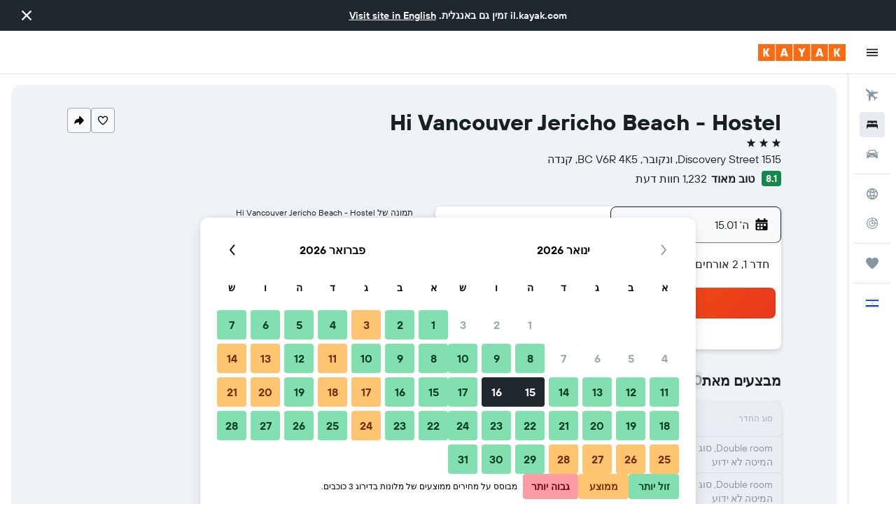

--- FILE ---
content_type: text/css;charset=UTF-8
request_url: https://content.r9cdn.net/res/combined.css?v=ab4c6b61d7bbf78ee18d4f12bf9346fe3315145d&cluster=4
body_size: 836
content:
.ClLW-upgrade-browser-msg{font-family:'TT Hoves Variable',-apple-system,BlinkMacSystemFont,'Segoe UI',Roboto,'Helvetica Neue',Arial,sans-serif;font-weight:600;font-size:14px;line-height:20px;font-feature-settings:'liga' 0}
.c9xGs-message a{text-decoration:underline;font-weight:600;color:#079}.c9xGs-message a:hover,.c9xGs-message a :focus,.c9xGs-message a :active{color:#079}
.Q1bS-message-header{color:#820d17;font-family:'TT Hoves Variable',-apple-system,BlinkMacSystemFont,'Segoe UI',Roboto,'Helvetica Neue',Arial,sans-serif;font-weight:600;font-size:14px;line-height:20px;font-feature-settings:'liga' 0}.Q1bS-message a{text-decoration:underline;font-family:'TT Hoves Variable',-apple-system,BlinkMacSystemFont,'Segoe UI',Roboto,'Helvetica Neue',Arial,sans-serif;font-weight:600;font-size:14px;line-height:20px;font-feature-settings:'liga' 0;color:#079}.Q1bS-message a:hover,.Q1bS-message a :focus,.Q1bS-message a :active{color:#079}
.l2EM-currency-msg span{font-family:'TT Hoves Variable',-apple-system,BlinkMacSystemFont,'Segoe UI',Roboto,'Helvetica Neue',Arial,sans-serif;font-weight:600;font-size:14px;line-height:20px;font-feature-settings:'liga' 0}
.c4FQY-message{font-family:'TT Hoves Variable',-apple-system,BlinkMacSystemFont,'Segoe UI',Roboto,'Helvetica Neue',Arial,sans-serif;font-weight:600;font-size:14px;line-height:20px;font-feature-settings:'liga' 0}
.MR-V-message a{text-decoration:underline;font-weight:600;color:#079}.MR-V-message a:hover,.MR-V-message a:focus,.MR-V-message a:active{color:#079}
.pBkm{display:flex;align-items:center;min-height:60px;padding:12px 16px;font-family:'TT Hoves Variable',-apple-system,BlinkMacSystemFont,'Segoe UI',Roboto,'Helvetica Neue',Arial,sans-serif;font-weight:600;font-size:14px;line-height:20px;font-feature-settings:'liga' 0;color:#f9fafb;background-color:#1f282d;column-gap:8px}body.flex-gap .pBkm>*:not(:last-child){margin-left:8px}.pBkm svg{fill:#f9fafb}.pBkm button{margin-right:auto}
.cxNt-title{font-family:'TT Hoves Variable',-apple-system,BlinkMacSystemFont,'Segoe UI',Roboto,'Helvetica Neue',Arial,sans-serif;font-weight:600;font-size:14px;line-height:20px;font-feature-settings:'liga' 0}
.yNyv-site-msg.yNyv-pres-dark span{font-family:'TT Hoves Variable',-apple-system,BlinkMacSystemFont,'Segoe UI',Roboto,'Helvetica Neue',Arial,sans-serif;font-weight:600;font-size:14px;line-height:20px;font-feature-settings:'liga' 0}.yNyv-site-msg.yNyv-pres-dark .yNyv-redirect-link{text-decoration:underline;color:#fff}.yNyv-site-msg.yNyv-pres-dark .yNyv-redirect-link:hover,.yNyv-site-msg.yNyv-pres-dark .yNyv-redirect-link :focus,.yNyv-site-msg.yNyv-pres-dark .yNyv-redirect-link :active{color:#fff}.yNyv-site-msg.yNyv-pres-light .yNyv-redirect-link{text-decoration:underline;font-weight:600;color:#079}.yNyv-site-msg.yNyv-pres-light .yNyv-redirect-link:hover,.yNyv-site-msg.yNyv-pres-light .yNyv-redirect-link :focus,.yNyv-site-msg.yNyv-pres-light .yNyv-redirect-link :active{color:#079}
.O1pb-site-msg.O1pb-pres-dark span{font-family:'TT Hoves Variable',-apple-system,BlinkMacSystemFont,'Segoe UI',Roboto,'Helvetica Neue',Arial,sans-serif;font-weight:600;font-size:14px;line-height:20px;font-feature-settings:'liga' 0}.O1pb-site-msg.O1pb-pres-dark .O1pb-redirect-link{text-decoration:underline;color:#fff}.O1pb-site-msg.O1pb-pres-dark .O1pb-redirect-link:hover,.O1pb-site-msg.O1pb-pres-dark .O1pb-redirect-link :focus,.O1pb-site-msg.O1pb-pres-dark .O1pb-redirect-link :active{color:#fff}.O1pb-site-msg.O1pb-pres-light .O1pb-redirect-link{text-decoration:underline;font-weight:600;color:#079}.O1pb-site-msg.O1pb-pres-light .O1pb-redirect-link:hover,.O1pb-site-msg.O1pb-pres-light .O1pb-redirect-link :focus,.O1pb-site-msg.O1pb-pres-light .O1pb-redirect-link :active{color:#079}
.Jk7v-site-msg.Jk7v-pres-dark{font-family:'TT Hoves Variable',-apple-system,BlinkMacSystemFont,'Segoe UI',Roboto,'Helvetica Neue',Arial,sans-serif;font-weight:600;font-size:14px;line-height:20px;font-feature-settings:'liga' 0}
.o-a0-site-msg.o-a0-pres-dark span{font-family:'TT Hoves Variable',-apple-system,BlinkMacSystemFont,'Segoe UI',Roboto,'Helvetica Neue',Arial,sans-serif;font-weight:600;font-size:14px;line-height:20px;font-feature-settings:'liga' 0}.o-a0-site-msg.o-a0-pres-dark .o-a0-redirect-link{text-decoration:underline;color:#fff}.o-a0-site-msg.o-a0-pres-dark .o-a0-redirect-link:hover,.o-a0-site-msg.o-a0-pres-dark .o-a0-redirect-link :focus,.o-a0-site-msg.o-a0-pres-dark .o-a0-redirect-link :active{color:#fff}.o-a0-site-msg.o-a0-pres-light .o-a0-redirect-link{text-decoration:underline;font-weight:600;color:#079}.o-a0-site-msg.o-a0-pres-light .o-a0-redirect-link:hover,.o-a0-site-msg.o-a0-pres-light .o-a0-redirect-link :focus,.o-a0-site-msg.o-a0-pres-light .o-a0-redirect-link :active{color:#079}
.U3q2-site-msg.U3q2-pres-dark span{font-family:'TT Hoves Variable',-apple-system,BlinkMacSystemFont,'Segoe UI',Roboto,'Helvetica Neue',Arial,sans-serif;font-weight:600;font-size:14px;line-height:20px;font-feature-settings:'liga' 0}.U3q2-site-msg.U3q2-pres-dark .U3q2-redirect-link{text-decoration:underline;color:#fff}.U3q2-site-msg.U3q2-pres-dark .U3q2-redirect-link:hover,.U3q2-site-msg.U3q2-pres-dark .U3q2-redirect-link :focus,.U3q2-site-msg.U3q2-pres-dark .U3q2-redirect-link :active{color:#fff}.U3q2-site-msg.U3q2-pres-light .U3q2-redirect-link{text-decoration:underline;font-weight:600;color:#079}.U3q2-site-msg.U3q2-pres-light .U3q2-redirect-link:hover,.U3q2-site-msg.U3q2-pres-light .U3q2-redirect-link :focus,.U3q2-site-msg.U3q2-pres-light .U3q2-redirect-link :active{color:#079}
.HiPN{display:flex;justify-content:center;align-items:center;position:relative;z-index:10000;right:0;left:0}.HiPN.HiPN-mod-position-top{top:0}.HiPN.HiPN-mod-position-bottom{bottom:0}.HiPN.HiPN-mod-fixed{position:fixed}.HiPN.HiPN-pres-dark{padding:8px 24px;background:#1f282d;color:#f9fafb}.HiPN.HiPN-pres-dark .HiPN-content-col{text-align:center}.HiPN.HiPN-pres-light{padding:12px;background-color:#fff;color:#192024}.HiPN.HiPN-pres-light .HiPN-content-col{text-align:start}.HiPN-content-col{flex:1;flex-basis:auto}.HiPN-close-col{flex:0;flex-basis:auto}
.G40v{color:#fff;z-index:10000;padding:12px 16px;background:linear-gradient(135deg,#4c575e 0%,#2a363d 100%);display:flex;justify-content:space-between}.G40v-col-content{display:flex;align-items:center}.G40v svg{fill:#fff}.G40v-info{width:20px;height:20px;min-width:20px;min-height:20px;margin-left:8px}.G40v-cta{color:#67cae4;font-weight:bold}.G40v-loader{display:flex;flex-shrink:0}.G40v-cta,.G40v-loader{margin-right:12px}.G40v-close{display:flex;align-items:center}
.y1un-browser-support-container{display:flex;align-items:center}.y1un-browser-support-highlight{color:#079;cursor:pointer}.y1un-browser-support-title{padding:16px 0;font-family:'TT Hoves Variable',-apple-system,BlinkMacSystemFont,'Segoe UI',Roboto,'Helvetica Neue',Arial,sans-serif;font-weight:600;font-size:16px;line-height:24px;font-feature-settings:'liga' 0}.y1un-browser-support-description{margin-bottom:12px}.y1un-recommended-browsers{display:flex;align-items:center;justify-content:space-around;margin:16px 0 12px}.y1un-recommended-browser{display:flex;flex-flow:column;align-items:center}.y1un-close-button{display:flex;flex-grow:1;justify-content:flex-end;margin-right:4px}
.Ma_h-icon{width:20px;height:20px;min-width:20px;max-width:20px;margin-left:12px}
.NS8j-m-debug-business-tier:before{font-size:9px;display:block;position:fixed;top:0;z-index:10010;padding:0 2px;font-weight:700;color:white;background-color:black;right:0}.NS8j-m-debug-business-tier__biz:before{content:'BIZ'}.NS8j-m-debug-business-tier__bizplus:before{content:'BIZPLUS'}.NS8j-m-debug-business-tier__enterprise:before{content:'ENTERPRISE'}.NS8j-m-debug-business-tier__biz--enforced-bizplus:before{content:'BIZ (enforced BizPlus)'}.NS8j-m-debug-business-tier__bizplus--enforced-bizplus:before{content:'BIZPLUS (enforced BizPlus)'}.NS8j-m-debug-business-tier__enterprise--enforced-bizplus:before{content:'ENTERPRISE (enforced BizPlus)'}.NS8j-m-debug-business-tier__biz--enforced-enterprise:before{content:'BIZ (enforced Enterprise)'}.NS8j-m-debug-business-tier__bizplus--enforced-enterprise:before{content:'BIZPLUS (enforced Enterprise)'}.NS8j-m-debug-business-tier__enterprise--enforced-enterprise:before{content:'ENTERPRISE (enforced Enterprise)'}.NS8j-m-debug-business-tier[class*='m-debug-project-name']:before{top:11px}
